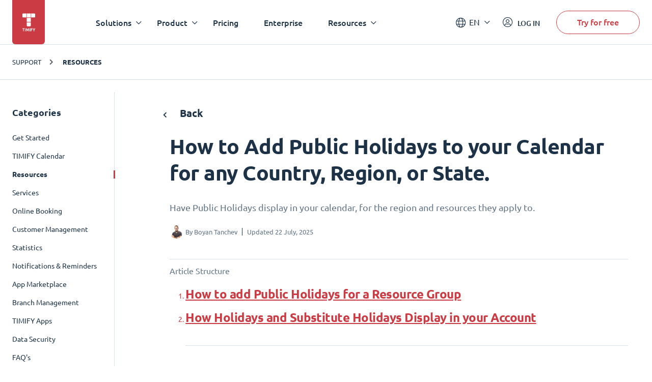

--- FILE ---
content_type: text/html; charset=UTF-8
request_url: https://www.timify.com/en/support/4842614-how-to-add-public-holidays-to-your-calendar-for-any-country-region-or-state/
body_size: 9353
content:
<!DOCTYPE html><html lang="en"><head><title>Support | How to Add Public Holidays to your Calendar for any Country, Region, or State.</title><meta http-equiv="Content-Type" content="text/html; charset=utf-8"><meta name="keywords" content=""><meta name="description" content="Discover helpful tips on Resources with our guide: How to Add Public Holidays to your Calendar for any Country, Region, or State. - Master your experience with TIMIFY."><meta name="Author" content=""><meta name="publisher" content=""><meta name="Robots" content="index, follow"><meta name="Content-Language" content="en"><meta http-equiv="pragma" content="no-cache"><meta id="viewport" name="viewport" content="width=device-width, initial-scale=1, maximum-scale=5, user-scalable=no"/><meta name="google-site-verification" content="qGdlAhbJO-x6jMwR4k4EPMy58HfqTyyUmnw7WhSpFww"><meta name="google-site-verification" content="xowoSYEpBQTkch8MdZqOR1N0Y_qYnHf0kYQ0Ts-bswU"><link rel="alternate" hreflang="x-default" href="https://www.timify.com/en/support/4842614-how-to-add-public-holidays-to-your-calendar-for-any-country-region-or-state/"><link rel="alternate" hreflang="bg" href="https://www.timify.com/bg/support/4842614-how-to-add-public-holidays-to-your-calendar-for-any-country-region-or-state/"><link rel="alternate" hreflang="de" href="https://www.timify.com/de/support/4842614-so-zeigen-sie-feiertage-in-ihrem-kalender-an/"><link rel="alternate" hreflang="es" href="https://www.timify.com/es/support/4842614-como-ingresar-los-dias-festivos-en-tu-calendario/"><link rel="alternate" hreflang="fi" href="https://www.timify.com/fi/support/4842614-how-to-add-public-holidays-to-your-calendar-for-any-country-region-or-state/"><link rel="alternate" hreflang="fr" href="https://www.timify.com/fr/support/4842614-comment-afficher-les-jours-feries-dans-votre-calendrier/"><link rel="alternate" hreflang="it" href="https://www.timify.com/it/support/4842614-how-to-add-public-holidays-to-your-calendar-for-any-country-region-or-state/"><link rel="alternate" hreflang="nl" href="https://www.timify.com/nl/support/4842614-how-to-add-public-holidays-to-your-calendar-for-any-country-region-or-state/"><link rel="alternate" hreflang="sv" href="https://www.timify.com/sv/support/4842614-how-to-add-public-holidays-to-your-calendar-for-any-country-region-or-state/"><link rel="alternate" hreflang="en" href="https://www.timify.com/en/support/4842614-how-to-add-public-holidays-to-your-calendar-for-any-country-region-or-state/"><link rel="icon" type="image/png" href="https://www.timify.com/data/img/favicon.png?v=1.1"><link rel="stylesheet" type="text/css" href="https://www.timify.com/data/css/dist.css?v=1.10.9"/><script type="text/javascript">var data_server = 'https://www.timify.com/data/',baseUrl = '/en/',domain = 'www.timify.com',counterDecimal = '.',counterThousands = ',',gCurrencySettings = {"currency_sign":"&euro;","currency_code":"EUR","currency_position":"1","currency_space":"0","price_divider":".","thousands_divider":"","price_decimals":"2","price_append":""},timifyAPI = 'https://api-v3.terminapp.com',timifyAPIv3 = 'https://api-v3.terminapp.com',timifyAPIv4 = {'url': 'https://api-public.timify.io/','migrate_url': 'https://api-migration.timify.io/','redirect_url': 'https://web.timify.com/','redirect_enterprise_url': 'https://branch-manager.timify.com/','redirect_developer_url': 'https://devs.timify.com/en-gb/#/auth/','redirect_callcentre_url': 'https://call-centre.timify.com/'}, timifyWidgetUrlv4 = '//book.timify.com/',REGION = 'EUROPE',LOCALE = 'EN',API_LOCALE = 'en-gb',APP_MODE = 'production',DNT = 'false',APP_DEBUG = 0, tmfyCampaign = {"key":"6647bfa46801817d8812acff7f8504ee","timestamp":1769038470,"utm_campaign":null,"utm_content":null,"utm_medium":null,"utm_source":"none","utm_term":null},gaTracker;</script><script> window.dataLayer = window.dataLayer || []; function gtag(){dataLayer.push(arguments);}</script><script>(function(w,d,s,l,i){w[l]=w[l]||[];w[l].push({'gtm.start':new Date().getTime(),event:'gtm.js'});var f=d.getElementsByTagName(s)[0],j=d.createElement(s),dl=l!='dataLayer'?'&l='+l:'';j.async=true;j.src='https://www.googletagmanager.com/gtm.js?id='+i+dl;f.parentNode.insertBefore(j,f);})(window,document,'script','dataLayer','GTM-PP8CPSV');</script></head><body class="hover"><div class="body-content-holder"><header class="header dark "><div class="container"><div class="header__logo"><a class="logo" href="/en/"><svg xmlns="http://www.w3.org/2000/svg" width="27" height="36" viewBox="0 0 27 36"><g fill="none" fill-rule="evenodd"><g fill="#CB3B43"><g><path d="M4.278 29.073v1.116H2.721v4.698H1.558V30.19H0v-1.116h4.278zm1.908 0v5.814H5.024v-5.814h1.162zm2.564 0c.09.185.193.413.31.684.117.27.24.564.367.88.126.317.253.64.377.97l.351.931.351-.932c.125-.329.251-.652.378-.968.127-.317.249-.61.366-.881.117-.271.22-.5.31-.684h1.06c.048.386.094.818.137 1.296.042.478.08.977.111 1.494.032.517.062 1.036.09 1.556.027.52.051 1.01.07 1.468h-1.132c-.015-.564-.035-1.18-.06-1.845-.025-.666-.062-1.337-.111-2.014l-.3.78c-.11.285-.218.57-.325.856-.107.285-.21.558-.31.818-.1.26-.185.482-.254.667h-.813l-.254-.667c-.1-.26-.204-.533-.31-.818l-.325-.856-.3-.78c-.05.677-.087 1.348-.112 2.014-.025.665-.044 1.28-.06 1.845H7.23c.02-.459.043-.948.07-1.468.028-.52.058-1.039.09-1.556.033-.517.07-1.016.112-1.494.042-.478.088-.91.138-1.296h1.11zm6.477 0v5.814h-1.162v-5.814h1.162zm4.651 0v1.099h-2.295v1.217h2.042v1.1h-2.042v2.398H16.42v-5.814h3.458zm1.819 0c.158.402.33.8.513 1.197.184.396.38.792.589 1.188.208-.396.407-.792.596-1.188.19-.396.364-.795.523-1.197H25.2c-.283.626-.576 1.234-.88 1.82-.303.588-.623 1.178-.96 1.771v2.223h-1.164v-2.206c-.338-.593-.66-1.186-.965-1.78-.305-.592-.6-1.202-.883-1.828h1.349zm-5.22-11.63v6.3c0 .802-.651 1.453-1.454 1.453h-4.846c-.803 0-1.454-.65-1.454-1.453v-6.3h7.754zm0-8.721v7.753H8.723V8.722h7.754zM7.754 0v7.753h-6.3C.65 7.753 0 7.102 0 6.299V1.454C0 .65.651 0 1.454 0h6.3zm8.723 0v7.753H8.723V0h7.754zm7.27 0c.802 0 1.453.651 1.453 1.454v4.845c0 .803-.651 1.454-1.454 1.454h-6.3V0h6.3z" transform="translate(-19.000000, -9.000000) translate(19.900000, 9.582534)"/></g></g></g></svg></a></div><div class="header__menu"><nav class="navigation"><ul class="main-nav"><li class="main-nav__item main-nav__item--has-childrens"><div class="main-nav__link">Solutions</div><div class="main-nav-child "><div class="container"><div class="col-25 main-nav-child__column"><div class="main-nav-child__heading"> Solutions for</div><ul class="main-nav-child__items"> <li class="main-nav-child__item"> <a href="https://www.timify.com/en/solutions/online-booking-system-for-small-businesses/" target="_blank" class="main-nav-child__link"> <span class="main-nav-child__link-title">Small and Medium Businesses</span> <span class="main-nav-child__link-subtitle">Streamline bookings and admin processes</span> </a> </li> <li class="main-nav-child__item"> <a href="https://www.timify.com/en/solutions/enterprises/" target="_blank" class="main-nav-child__link"> <span class="main-nav-child__link-title">Enterprises</span> <span class="main-nav-child__link-subtitle">Booking and scheduling solutions at scale</span> </a> </li> <li class="main-nav-child__item"> <a href="/en/partners/" target="_blank" class="main-nav-child__link"> <span class="main-nav-child__link-title">Partners</span> <span class="main-nav-child__link-subtitle">Expand your business potential with TIMIFY</span> </a> </li> </ul></div><div class="col-75 main-nav-child__column"><div class="main-nav-child__heading"> By Industries</div><div class="main-nav-child__content"> <ul class="main-nav-child__list"> <li> <a href="/en/solutions/retail-scheduling-software/" > <img src="https://cdn.timify.com/uploads/v2header/A_Retail_4x-20210702102546-134.webp" srcset="https://cdn.timify.com/uploads/v2header/B_Retail_4x-20210702102546-134.webp 2x, https://cdn.timify.com/uploads/v2header/C_Retail_4x-20210702102546-134.webp 3x" alt="Online scheduling system for retail businesses" loading="lazy" > <span class="main-nav-child__list-text">Retail</span> </a> </li> <li> <a href="/en/solutions/financial-services-scheduling-software/" > <img src="https://cdn.timify.com/uploads/v2header/A_Finance_4x-20210702102609-193.webp" srcset="https://cdn.timify.com/uploads/v2header/B_Finance_4x-20210702102609-193.webp 2x, https://cdn.timify.com/uploads/v2header/C_Finance_4x-20210702102609-193.webp 3x" alt="Scheduling software for banks and financial institutions" loading="lazy" > <span class="main-nav-child__list-text">Finance</span> </a> </li> <li> <a href="/en/solutions/real-estate-scheduling-software/" > <img src="https://cdn.timify.com/uploads/v2header/A_Real_Estate_4x-20210702104042-245.webp" srcset="https://cdn.timify.com/uploads/v2header/B_Real_Estate_4x-20210702104042-245.webp 2x, https://cdn.timify.com/uploads/v2header/C_Real_Estate_4x-20210702104042-245.webp 3x" alt="Real Estate Appointment Scheduling Software" loading="lazy" > <span class="main-nav-child__list-text">Real Estate</span> </a> </li> <li> <a href="/en/solutions/recruiting-scheduling-software/" > <img src="https://cdn.timify.com/uploads/v2header/A_Interview_4x-20210702110213-407.webp" srcset="https://cdn.timify.com/uploads/v2header/B_Interview_4x-20210702110213-407.webp 2x, https://cdn.timify.com/uploads/v2header/C_Interview_4x-20210702110213-407.webp 3x" alt="Interview scheduling software for Recruiters and HR Managers" loading="lazy" > <span class="main-nav-child__list-text">Recruitment</span> </a> </li> <li> <a href="/en/solutions/appointment-booking-for-government-agencies/" > <img src="https://cdn.timify.com/uploads/v2header/A_Public_4x-20210702103900-939.webp" srcset="https://cdn.timify.com/uploads/v2header/B_Public_4x-20210702103900-939.webp 2x, https://cdn.timify.com/uploads/v2header/C_Public_4x-20210702103900-939.webp 3x" alt="Scheduling tool for the public sector" loading="lazy" > <span class="main-nav-child__list-text">Public</span> </a> </li> <li> <a href="/en/solutions/appointment-booking-for-schools/" > <img src="https://cdn.timify.com/uploads/v2header/A_Education_4x-20210702110245-488.webp" srcset="https://cdn.timify.com/uploads/v2header/B_Education_4x-20210702110245-488.webp 2x, https://cdn.timify.com/uploads/v2header/C_Education_4x-20210702110245-488.webp 3x" alt="Online class sign up and schedule management" loading="lazy" > <span class="main-nav-child__list-text">Education</span> </a> </li> <li> <a href="/en/solutions/beauty-salon-scheduling-software/" > <img src="https://cdn.timify.com/uploads/v2header/A_Beauty_4x-20210702102214-184.webp" srcset="https://cdn.timify.com/uploads/v2header/B_Beauty_4x-20210702102214-184.webp 2x, https://cdn.timify.com/uploads/v2header/C_Beauty_4x-20210702102214-184.webp 3x" alt="Online appointment scheduling for Salons" loading="lazy" > <span class="main-nav-child__list-text">Beauty</span> </a> </li> <li> <a href="/en/solutions/medical-scheduling-software/" > <img src="https://cdn.timify.com/uploads/v2header/A_Medical_4x-20210702104108-691.webp" srcset="https://cdn.timify.com/uploads/v2header/B_Medical_4x-20210702104108-691.webp 2x, https://cdn.timify.com/uploads/v2header/C_Medical_4x-20210702104108-691.webp 3x" alt="Medical scheduling software for healthcare professionals and medical centres" loading="lazy" > <span class="main-nav-child__list-text">Medical</span> </a> </li> <li> <a href="/en/solutions/appointment-scheduling-consultants/" > <img src="https://cdn.timify.com/uploads/v2header/A_Consultant_4x-20210702103839-834.webp" srcset="https://cdn.timify.com/uploads/v2header/B_Consultant_4x-20210702103839-834.webp 2x, https://cdn.timify.com/uploads/v2header/C_Consultant_4x-20210702103839-834.webp 3x" alt="Online appointment scheduling for consultants and agencies" loading="lazy" > <span class="main-nav-child__list-text">Consultancy</span> </a> </li> <li> <a href="/en/solutions/sports-and-fitness-booking-system/" > <img src="https://cdn.timify.com/uploads/v2header/A_Gym_Personal_4x-20210702102557-533.webp" srcset="https://cdn.timify.com/uploads/v2header/B_Gym_Personal_4x-20210702102557-533.webp 2x, https://cdn.timify.com/uploads/v2header/C_Gym_Personal_4x-20210702102557-533.webp 3x" alt="Online booking system for gyms and personal trainers" loading="lazy" > <span class="main-nav-child__list-text">Sport</span> </a> </li> <li> <a href="/en/solutions/appointment-scheduling-software-optical-retail/" > <img src="https://cdn.timify.com/uploads/v2header/A_optical-20230406162242-754.webp" srcset="https://cdn.timify.com/uploads/v2header/B_optical-20230406162242-754.webp 2x, https://cdn.timify.com/uploads/v2header/C_optical-20230406162242-754.webp 3x" alt="" loading="lazy" > <span class="main-nav-child__list-text">Optical</span> </a> </li> </ul> </div></div></div></div></li><li class="main-nav__item main-nav__item--has-childrens"><div class="main-nav__link">Product</div><div class="main-nav-child main-nav-child--grayed"><div class="container"><div class="col-50 main-nav-child__column"><div class="main-nav-child__heading"> Core Features</div><div class="main-nav-child__content"> <ul class="main-nav-child__list"> <li> <a href="/en/features/online-calendar-for-teams/" > <img src="https://cdn.timify.com/uploads/v2header/A_Online_Calendar_4x_20210822162027_224-20231113124854-492.webp" srcset="https://cdn.timify.com/uploads/v2header/B_Online_Calendar_4x_20210822162027_224-20231113124854-492.webp 2x, https://cdn.timify.com/uploads/v2header/C_Online_Calendar_4x_20210822162027_224-20231113124854-492.webp 3x" alt="icon online calendar" loading="lazy" > <span class="main-nav-child__list-text">Online Calendar</span> </a> </li> <li> <a href="/en/features/online-appointment-booking/" > <img src="https://cdn.timify.com/uploads/v2header/A_Appointment_Booking_4x_20210822162043_144-20231113124933-821.webp" srcset="https://cdn.timify.com/uploads/v2header/B_Appointment_Booking_4x_20210822162043_144-20231113124933-821.webp 2x, https://cdn.timify.com/uploads/v2header/C_Appointment_Booking_4x_20210822162043_144-20231113124933-821.webp 3x" alt="icon Flexible appointment booking" loading="lazy" > <span class="main-nav-child__list-text">Appointment Booking</span> </a> </li> <li> <a href="/en/features/resource-management/" > <img src="https://cdn.timify.com/uploads/v2header/A_Resource_Management_4x_20210822162053_742-20231113125015-472.webp" srcset="https://cdn.timify.com/uploads/v2header/B_Resource_Management_4x_20210822162053_742-20231113125015-472.webp 2x, https://cdn.timify.com/uploads/v2header/C_Resource_Management_4x_20210822162053_742-20231113125015-472.webp 3x" alt="icon Resource Management" loading="lazy" > <span class="main-nav-child__list-text">Resource Management</span> </a> </li> <li> <a href="/en/features/service-management/" > <img src="https://cdn.timify.com/uploads/v2header/A_Service_Management_4x_20210822162104_863-20231113125044-492.webp" srcset="https://cdn.timify.com/uploads/v2header/B_Service_Management_4x_20210822162104_863-20231113125044-492.webp 2x, https://cdn.timify.com/uploads/v2header/C_Service_Management_4x_20210822162104_863-20231113125044-492.webp 3x" alt="icon Service Management" loading="lazy" > <span class="main-nav-child__list-text">Service Management</span> </a> </li> <li> <a href="/en/features/customer-management/" > <img src="https://cdn.timify.com/uploads/v2header/A_Customer_Management_4x_20210822162112_159-20231113125121-554.webp" srcset="https://cdn.timify.com/uploads/v2header/B_Customer_Management_4x_20210822162112_159-20231113125121-554.webp 2x, https://cdn.timify.com/uploads/v2header/C_Customer_Management_4x_20210822162112_159-20231113125121-554.webp 3x" alt="icon Online Customer Management" loading="lazy" > <span class="main-nav-child__list-text">Customer Management</span> </a> </li> <li> <a href="/en/features/statistics/" > <img src="https://cdn.timify.com/uploads/v2header/A_Statistics_4x_20210822162121_398-20231113125154-236.webp" srcset="https://cdn.timify.com/uploads/v2header/B_Statistics_4x_20210822162121_398-20231113125154-236.webp 2x, https://cdn.timify.com/uploads/v2header/C_Statistics_4x_20210822162121_398-20231113125154-236.webp 3x" alt="icon statistics" loading="lazy" > <span class="main-nav-child__list-text">Statistics</span> </a> </li> <li> <a href="/en/features/management-apps/" > <img src="https://cdn.timify.com/uploads/v2header/A_Management_Apps_4x_20210822162130_816-20231113125229-545.webp" srcset="https://cdn.timify.com/uploads/v2header/B_Management_Apps_4x_20210822162130_816-20231113125229-545.webp 2x, https://cdn.timify.com/uploads/v2header/C_Management_Apps_4x_20210822162130_816-20231113125229-545.webp 3x" alt="icons devices" loading="lazy" > <span class="main-nav-child__list-text">Management Apps</span> </a> </li> </ul> <div> <a href="/en/features/" class="red-link" > Explore all </a> </div> </div></div><div class="col-25 main-nav-child__column"><div class="main-nav-child__heading"> Add-ons</div><ul class="main-nav-child__items"> <li class="main-nav-child__item"> <a href="/en/features/branch-manager/" class="main-nav-child__link"> <span class="main-nav-child__link-title">Branch Manager</span> </a> </li> <li class="main-nav-child__item"> <a href="https://www.timify.com/en/features/call-centre/" class="main-nav-child__link"> <span class="main-nav-child__link-title">Call Center</span> </a> </li> <li class="main-nav-child__item"> <a href="/en/features/developer-platform/" class="main-nav-child__link"> <span class="main-nav-child__link-title">Developer Platform</span> </a> </li> </ul><div> <a href="/en/addons/" class="red-link" > Explore all </a></div></div><div class="col-25 main-nav-child__column"><div class="main-nav-child__heading"> Marketplace Apps</div><div class="main-nav-child__content"> <div> <ul class="app-logos"> <li> <a href="https://www.timify.com/en/solutions/assistant/" target="_blank" > <img src="https://cdn.timify.com/uploads/v2header/A_Group_17-20241220150544-816.webp" srcset="https://cdn.timify.com/uploads/v2header/B_Group_17-20241220150544-816.webp 2x" alt="timify assistant logo header website" loading="lazy" > <span class="main-nav-child__list-text">TIMIFY Assistant</span> </a> </li> <li> <a href="https://www.timify.com/en/marketplace/reserve-with-google/" target="_blank" > <img src="https://cdn.timify.com/uploads/v2header/A_tempImagewcZ02v-20250128160513-371.webp" srcset="https://cdn.timify.com/uploads/v2header/B_tempImagewcZ02v-20250128160513-371.webp 2x" alt="google ikone" loading="lazy" > <span class="main-nav-child__list-text">Reserve with Google</span> </a> </li> <li> <img src="https://cdn.timify.com/uploads/v2header/A_Google_Calendar-20231113125526-167.webp" srcset="https://cdn.timify.com/uploads/v2header/B_Google_Calendar-20231113125526-167.webp 2x" alt="" loading="lazy" > <span class="main-nav-child__list-text">Google Calendar</span> </li> <li> <img src="https://cdn.timify.com/uploads/v2header/A_Meta-20231113125634-192.webp" srcset="https://cdn.timify.com/uploads/v2header/B_Meta-20231113125634-192.webp 2x" alt="logo meta" loading="lazy" > <span class="main-nav-child__list-text">Integration with Meta</span> </li> <li> <a href="https://www.timify.com/en/marketplace/invoice-and-pos/" target="_blank" > <img src="https://cdn.timify.com/uploads/v2header/A_Invoice_app_icon-20250212165753-672.webp" srcset="https://cdn.timify.com/uploads/v2header/B_Invoice_app_icon-20250212165753-672.webp 2x" alt="icon survey app" loading="lazy" > <span class="main-nav-child__list-text">Invoice App</span> </a> </li> </ul> </div> <div> <a href="/en/marketplace/" class="red-link" > Explore all </a> </div> </div></div></div></div></li><li class="main-nav__item "><a href="/en/plans/" class="main-nav__link" >Pricing</a></li><li class="main-nav__item "><a href="https://www.timify.com/en/solutions/enterprises/" class="main-nav__link" >Enterprise</a></li><li class="main-nav__item main-nav__item--has-childrens"><div class="main-nav__link">Resources</div><div class="main-nav-child "><div class="container"><div class="col-25 main-nav-child__column"><div class="main-nav-child__heading"> Help Center</div><div class="main-nav-child__content"> <ul class="main-nav-child__list"> <li> <a href="https://www.timify.com/en/support/1776714-get-started/" target="_blank" > <img src="https://cdn.timify.com/uploads/v2header/A_B_getting_started_icon_2x_20221128161619_975-20241125171011-974.webp" srcset="https://cdn.timify.com/uploads/v2header/B_B_getting_started_icon_2x_20221128161619_975-20241125171011-974.webp 2x, https://cdn.timify.com/uploads/v2header/C_B_getting_started_icon_2x_20221128161619_975-20241125171011-974.webp 3x" alt="Get Started icon" loading="lazy" > <span class="main-nav-child__list-text">Get Started</span> </a> </li> <li> <a href="https://www.timify.com/en/support/2609671-timify-calendar/" target="_blank" > <img src="https://cdn.timify.com/uploads/v2header/A_B_timify_calendar_icon_2x_20221128162138_270-20241125171055-992.webp" srcset="https://cdn.timify.com/uploads/v2header/B_B_timify_calendar_icon_2x_20221128162138_270-20241125171055-992.webp 2x, https://cdn.timify.com/uploads/v2header/C_B_timify_calendar_icon_2x_20221128162138_270-20241125171055-992.webp 3x" alt="timfiy calendar icon" loading="lazy" > <span class="main-nav-child__list-text">TIMIFY Calendar</span> </a> </li> <li> <a href="https://www.timify.com/en/support/2609674-online-booking/" > <img src="https://cdn.timify.com/uploads/v2header/A_B_Online_booking__1__20221128172801_509-20241125171130-426.webp" srcset="https://cdn.timify.com/uploads/v2header/B_B_Online_booking__1__20221128172801_509-20241125171130-426.webp 2x, https://cdn.timify.com/uploads/v2header/C_B_Online_booking__1__20221128172801_509-20241125171130-426.webp 3x" alt="online booking icon" loading="lazy" > <span class="main-nav-child__list-text">Online Booking</span> </a> </li> </ul> <div> <a href="https://www.timify.com/en/support/" class="red-link" target="_blank" > Visit our Support Centre </a> </div> </div></div><div class="col-50 main-nav-child__column"><div class="main-nav-child__heading"> Get Inspired</div><ul class="main-nav-child__items"> <li class="main-nav-child__item"> <a href="https://www.timify.com/en/resources/ebook-guides/" target="_blank" class="main-nav-child__link"> <span class="main-nav-child__link-title">Ebooks &amp; Guides</span> <span class="main-nav-child__link-subtitle">Download our ebooks and guides.</span> </a> </li> <li class="main-nav-child__item"> <a href="https://www.timify.com/en/customers/" target="_blank" class="main-nav-child__link"> <span class="main-nav-child__link-title">Customer Stories</span> <span class="main-nav-child__link-subtitle">Learn how companies around the world are using TIMIFY.</span> </a> </li> <li class="main-nav-child__item"> <a href="https://www.timify.com/en/blog/" target="_blank" class="main-nav-child__link"> <span class="main-nav-child__link-title">Blog</span> <span class="main-nav-child__link-subtitle">Find articles about the topics you are interested in.</span> </a> </li> </ul></div><div class="col-25 main-nav-child__column"></div></div></div></li></ul></nav><div class="mobile-buttons"><a class="btn btn--primary"href="/en/registration/">Try for free</a><a href="https://web.timify.com/?locale=en-gb"class="btn btn--outline btn--ouline-red">LOG IN</a></div></div><div class="header__actions"><div class="lang-switcher"><div class="selected-lang">EN</div><ul class="lang-switcher__dropdown"><li value="de"data-href-lang="https://www.timify.com/de/support/4842614-so-zeigen-sie-feiertage-in-ihrem-kalender-an/"><a href="https://www.timify.com/de/support/4842614-so-zeigen-sie-feiertage-in-ihrem-kalender-an/">Deutsch</a></li><li value="nl"data-href-lang="https://www.timify.com/nl/support/4842614-how-to-add-public-holidays-to-your-calendar-for-any-country-region-or-state/"><a href="https://www.timify.com/nl/support/4842614-how-to-add-public-holidays-to-your-calendar-for-any-country-region-or-state/">Dutch</a></li><li value="en"data-href-lang="https://www.timify.com/en/support/4842614-how-to-add-public-holidays-to-your-calendar-for-any-country-region-or-state/" class="selected" ><a href="https://www.timify.com/en/support/4842614-how-to-add-public-holidays-to-your-calendar-for-any-country-region-or-state/">English</a></li><li value="es"data-href-lang="https://www.timify.com/es/support/4842614-como-ingresar-los-dias-festivos-en-tu-calendario/"><a href="https://www.timify.com/es/support/4842614-como-ingresar-los-dias-festivos-en-tu-calendario/">Espa&ntilde;ol</a></li><li value="fr"data-href-lang="https://www.timify.com/fr/support/4842614-comment-afficher-les-jours-feries-dans-votre-calendrier/"><a href="https://www.timify.com/fr/support/4842614-comment-afficher-les-jours-feries-dans-votre-calendrier/">Fran&ccedil;ais</a></li><li value="it"data-href-lang="https://www.timify.com/it/support/4842614-how-to-add-public-holidays-to-your-calendar-for-any-country-region-or-state/"><a href="https://www.timify.com/it/support/4842614-how-to-add-public-holidays-to-your-calendar-for-any-country-region-or-state/">Italiano</a></li><li value="bg"data-href-lang="https://www.timify.com/bg/support/4842614-how-to-add-public-holidays-to-your-calendar-for-any-country-region-or-state/"><a href="https://www.timify.com/bg/support/4842614-how-to-add-public-holidays-to-your-calendar-for-any-country-region-or-state/">Български</a></li></ul></div><a href="https://web.timify.com/?locale=en-gb"class="login"><i class="fal fa-user-circle"></i><span class="main-nav-child__list-text">LOG IN</span></a><a class="btn btn--outline btn--start"href="/en/registration/">Try for free</a><div class="hamburger"><i class="fal fa-bars"></i><i class="fal fa-times"></i></div></div></div></header><div class="support-wrapper"> <div class="support-article-wrapper"> <div class="support-breadcrumbs"> <div class="container"> <div class="breadcrumbs-wrapper"> <ul> <li> <a href="/en/support/"> Support </a> </li> <li class="active"> <a href="/en/support//2560207-resources"> Resources </a> </li> </ul> </div> </div> </div> <div class="support-article-container"> <div class="container container--support"> <aside> <div class="h5">Categories</div> <ul> <li > <a href="/en/support//1776714-get-started"> Get Started </a> </li> <li > <a href="/en/support//2609671-timify-calendar"> TIMIFY Calendar </a> </li> <li class="active"> <a href="/en/support//2560207-resources"> Resources </a> </li> <li > <a href="/en/support//2609680-services"> Services </a> </li> <li > <a href="/en/support//2609674-online-booking"> Online Booking </a> </li> <li > <a href="/en/support//2609681-customer-management"> Customer Management </a> </li> <li > <a href="/en/support//2732531-statistics"> Statistics </a> </li> <li > <a href="/en/support//2609687-notifications-reminders"> Notifications &amp; Reminders </a> </li> <li > <a href="/en/support//1776715-app-marketplace"> App Marketplace </a> </li> <li > <a href="/en/support//2732511-branch-management"> Branch Management </a> </li> <li > <a href="/en/support//1776716-timify-apps"> TIMIFY Apps </a> </li> <li > <a href="/en/support//3035141-data-security"> Data Security </a> </li> <li > <a href="/en/support//1776720-faqs"> FAQ&#39;s </a> </li> <li > <a href="/en/support//11087075-timify-assistant"> TIMIFY Assistant </a> </li> </ul> <div class="share-container"> <div class="share-text">Share this post:</div> <div class="share-links"> <a href="https://www.facebook.com/sharer.php?u=https://www.timify.com/en/support/4842614-how-to-add-public-holidays-to-your-calendar-for-any-country-region-or-state/" onclick="window.open('https://www.facebook.com/sharer.php?u=https://www.timify.com/en/support/4842614-how-to-add-public-holidays-to-your-calendar-for-any-country-region-or-state/','facebook','width=600,height=400')" target="popup" > <i class="fab fa-facebook"></i> </a> <a href="https://twitter.com/share?url=https://www.timify.com/en/support/4842614-how-to-add-public-holidays-to-your-calendar-for-any-country-region-or-state/&text=How to Add Public Holidays to your Calendar for any Country, Region, or State." onclick="window.open('https://twitter.com/share?url=https://www.timify.com/en/support/4842614-how-to-add-public-holidays-to-your-calendar-for-any-country-region-or-state/&text=How to Add Public Holidays to your Calendar for any Country, Region, or State.','twitter','width=600,height=400')" target="popup" > <i class="icon-twitter-x"></i> </a> <a href="https://www.linkedin.com/shareArticle?url=https://www.timify.com/en/support/4842614-how-to-add-public-holidays-to-your-calendar-for-any-country-region-or-state/&title=How to Add Public Holidays to your Calendar for any Country, Region, or State." onclick="window.open('https://www.linkedin.com/shareArticle?url=https://www.timify.com/en/support/4842614-how-to-add-public-holidays-to-your-calendar-for-any-country-region-or-state/&title=How to Add Public Holidays to your Calendar for any Country, Region, or State.','linkedin-in','width=600,height=400')" target="popup" > <i class="fab fa-linkedin-in"></i> </a> </div> </div> </aside> <div class="col-80"> <div class="back-button"> <a onclick="history.back()" href="javascript:;"> <i class="far fa-chevron-left"></i> Back </a> </div> <div class="content content__narrow"> <div class="article intercom-force-break"> <div class="article__meta" dir="ltr"> <h1 class="t__h1">How to Add Public Holidays to your Calendar for any Country, Region, or State.</h1> <div class="article__desc"> Have Public Holidays display in your calendar, for the region and resources they apply to. </div> <div class="support-collections-item__details"> <div class="support-collections-item__author"> <div class="support-collections-item__author-img"> <img src="https://static.intercomassets.com/avatars/190588/square_128/Screen_Shot_2015-08-06_at_11.03.14-1462421833-1462475491.png" alt="Timify"> </div> <div class="support-collections-item__author-info"> <div class="support-collections-item__author-name"> By <span>Boyan Tanchev</span> </div> <div class="support-collections-item__published-at"> Updated 22 July, 2025 </div> </div> </div> </div> </div> <articles> <p class="no-margin">Article Structure</p><ol><li><h1 id="h_c40d3bba9b"><a href="https://www.timify.com/en/support/4842614-how-to-add-public-holidays-to-your-calendar-for-any-country-region-or-state/#h_8b8b20070e" target="_blank" class="intercom-content-link">How to add Public Holidays for a Resource Group</a> </h1></li><li><h1 id="h_e5614ae28d"><a href="https://www.timify.com/en/support/4842614-how-to-add-public-holidays-to-your-calendar-for-any-country-region-or-state/#h_a20329bcd1" target="_blank" class="intercom-content-link">How Holidays and Substitute Holidays Display in your Account</a></h1><p class="no-margin"></p><hr><p class="no-margin"></p></li></ol><h1 id="h_8b8b20070e">1. How to display Public Holidays for Resources</h1><h2 id="h_3fd6b09268">Step 1</h2><p class="no-margin">From your navigation, go to <b>Settings</b> -&gt; <b>Bookings</b> and select the <b>Calendar</b> tab. To access the <b>Public Holiday Resource Groups</b> setting, click on the red edit button.</p><p class="no-margin"></p><div class="intercom-container"><img src="https://downloads.intercomcdn.com/i/o/294227302/0bd56862a984bc8d61b346e5/Screen+Shot+2021-02-01+at+08.07.12.png?expires=1769037300&amp;signature=677d7c7ff9dc54f33d392f256b614739b9de7f91808757b66d1c2087fc5783ea&amp;req=dikjFMt5noFdFb4f3HP0gD1cSnewuwH1ylgDFGxr5CvivPpLRvWuleWVWOnz%0Aiyw%3D%0A"></div><h2 id="h_e90444080d">Step 2</h2><p class="no-margin">Enable the setting: a new resource group displays, with drop-downs so you can select the region(s) you want holidays to display for, and the resources. </p><p class="no-margin"></p><p class="no-margin">In the example below, we selected "UK (England)" as the region, and assigned the resource group "London Team". </p><p class="no-margin"></p><p class="no-margin">ℹ️ <b>You can add all resources; resource categories, and/or individual resources. </b></p><p class="no-margin"></p><div class="intercom-container"><img src="https://downloads.intercomcdn.com/i/o/342883338/883e94759ca14bd39a4ae8e0/Screenshot+2021-05-28+at+09.24.12.png?expires=1769037300&amp;signature=1c22379eeafacb9f7cc330668f345c19547c240b320f91c5c407c38116a70393&amp;req=dyQlHsF9noJXFb4f3HP0gM8PgrI0W1gUMypDSATrC8K7FtrxL4xRi6YCHuo8%0AbbQ%3D%0A"></div><p class="no-margin">You can add multiple resource groups, to cover all the regions your resources are located in. When you're done, hit save and return to your <b>Settings Preview</b>. Now an overview of your Public Holidays will display, like this:</p><p class="no-margin"></p><div class="intercom-container"><img src="https://downloads.intercomcdn.com/i/o/294244591/e99390679cfc9acfe8f4b1fd/Screen+Shot+2021-02-01+at+09.14.27.png?expires=1769037300&amp;signature=35c37f260aa55fed376db2ee0843e7443d78dc01e51869d55f14a060a3dd16e2&amp;req=dikjFM16mIheFb4f3HP0gPm3WVdR52iH1CLKibM2ElBIMC79bBt8nrvcJ0XE%0Akiw%3D%0A"></div><h1 id="h_a20329bcd1">2. How Holidays and Substitute Holidays Display in your Account</h1><p class="no-margin"></p><p class="no-margin">In your calendar and shift plan, the resource view appears pink for all public holidays. To see the name of the holiday, you need to view it in the Shift Plan.</p><p class="no-margin"></p><p class="no-margin">ℹ️ In regions like the UK, national holidays that fall on a weekend get celebrated on a weekday, typically the Friday or Monday before or after the holiday date. In cases like this, holiday displays on your calendar twice: once showing the actual holiday…</p><p class="no-margin"></p><div class="intercom-container"><img src="https://downloads.intercomcdn.com/i/o/342892556/95732e48b3710eb321cba0bf/Screen+Shot+2021-05-28+at+10.06.12.png?expires=1769037300&amp;signature=882164422f6c999d363cd2e59ce9a95a2f48788bde401a2b96e22924ce55af07&amp;req=dyQlHsB8mIRZFb4f3HP0gJf8nXLseiVhPK5m49H%2FYJPuZ37cEwMGAL%2B0vLA%2F%0AgFM%3D%0A"></div><p class="no-margin">…, and again with "substitute day" in brackets:</p><p class="no-margin"></p><div class="intercom-container"><img src="https://downloads.intercomcdn.com/i/o/342892448/476cd3e045dd1d25e8f3a2ff/Screen+Shot+2021-05-28+at+10.04.56.png?expires=1769037300&amp;signature=ba18d7d23fab4cd1043a383d8b9bbf0399a6338360a1ab833dba332a7bfb5777&amp;req=dyQlHsB8mYVXFb4f3HP0gCxLtRcgtwUQaakynf6gpUmVdSPhe2SR7Xpxx%2B3d%0AWD4%3D%0A"></div><p class="no-margin"></p><hr><p class="no-margin"></p><p class="no-margin"></p><p class="no-margin"></p><p class="no-margin"></p><p class="no-margin"></p><p class="no-margin"></p><p class="no-margin"></p><p class="no-margin"></p><p class="no-margin"><br>​</p> </articles> </div> </div> </div> </div> </div> </div></div> <footer class="footer"><div class="footer__top"><div class="container"><div class="footer__modules"><div class="col-60 col-t-70 col-m-100"><h2 class="h1">Have questions about TIMIFY?</h2></div><div class="col-40 col-40--btn col-t-30 col-m-100"><a href="javascript:;"class="btn btn--primary">Contact us</a></div></div><div class="footer__seperator"><div class="col-95 col-t-100 col-m-90"><div class="line"></div></div><div class="col-5 col-t-10"><div class="footer__to-top"><i class="fal fa-long-arrow-up"></i></div></div></div><div class="footer__lists"><div class="col-15 col-15--logos col-t-100"><div class="footer__logos safari_only"><div class="footer__logo"><img src="https://cdn.timify.com/uploads/v2footer/A_logo_gdpr_3x_20210707150106_782-20220414144123-734.webp"srcset="https://cdn.timify.com/uploads/v2footer/B_logo_gdpr_3x_20210707150106_782-20220414144123-734.webp 2x,https://cdn.timify.com/uploads/v2footer/C_logo_gdpr_3x_20210707150106_782-20220414144123-734.webp 3x"alt="TIMIFY EU GDPR Compliance"loading="lazy"width="76"height="76"></div><div class="footer__logo"><a href="https://www.iafcertsearch.org/certified-entity/2SzyDzbyAnFPuCr20c4D2Gp3" target="_blank"><img src="https://cdn.timify.com/uploads/v2footer/A_iso_certification_timify_2x-20240729175057-214.webp"srcset="https://cdn.timify.com/uploads/v2footer/B_iso_certification_timify_2x-20240729175057-214.webp 2x,https://cdn.timify.com/uploads/v2footer/C_iso_certification_timify_2x-20240729175057-214.webp 3x"alt="Certification by Consilium Labs Inc. accredited by ANAB (ANSI National Accreditation Board)"loading="lazy"width="76"height="76"></a></div><div class="footer__logo"><a href="https://www.iafcertsearch.org/certified-entity/2SzyDzbyAnFPuCr20c4D2Gp3" target="_blank"><img src="https://cdn.timify.com/uploads/v2footer/A_ias_accreditation_body_timify_2x-20240729175107-461.webp"srcset="https://cdn.timify.com/uploads/v2footer/B_ias_accreditation_body_timify_2x-20240729175107-461.webp 2x,https://cdn.timify.com/uploads/v2footer/C_ias_accreditation_body_timify_2x-20240729175107-461.webp 3x"alt="International Accreditation Service (IAS)"loading="lazy"width="76"height="76"></a></div></div><div class="footer__logos safari_only"><div class="footer__logo"><img src="https://cdn.timify.com/uploads/v2footer/A_3ff22424_cd69_48e2_832b_a36da72279a9-20240911143156-319.webp"srcset="https://cdn.timify.com/uploads/v2footer/B_3ff22424_cd69_48e2_832b_a36da72279a9-20240911143156-319.webp 2x,https://cdn.timify.com/uploads/v2footer/C_3ff22424_cd69_48e2_832b_a36da72279a9-20240911143156-319.webp 3x"alt="Capterra best value budget"loading="lazy"width="76"height="76"></div><div class="footer__logo"><img src="https://cdn.timify.com/uploads/v2footer/A_03297256_6210_4125_bc7f_4d78f2841485-20240911143202-846.webp"srcset="https://cdn.timify.com/uploads/v2footer/B_03297256_6210_4125_bc7f_4d78f2841485-20240911143202-846.webp 2x,https://cdn.timify.com/uploads/v2footer/C_03297256_6210_4125_bc7f_4d78f2841485-20240911143202-846.webp 3x"alt="software advice best customer support"loading="lazy"width="76"height="76"></div></div></div><div class="col-15 col-15--solutions col-t-20 col-m-50"><ul class="footer__links"><li><h4>Solutions</h4></li><li><a href="https://www.timify.com/en/solutions/online-booking-system-for-small-businesses/">SMBs</a></li><li><a href="https://www.timify.com/da/solutions/enterprises/">Enterprise</a></li><li><a href="/en/solutions/retail-scheduling-software/">Retail</a></li><li><a href="/en/solutions/financial-services-scheduling-software/">Finance</a></li><li><a href="/en/solutions/real-estate-scheduling-software/">Real Estate</a></li><li><a href="/en/solutions/recruiting-scheduling-software/">Human Resources</a></li><li><a href="/en/solutions/appointment-booking-for-schools/">Education</a></li><li><a href="/en/solutions/appointment-booking-for-government-agencies/">Public</a></li><li><a href="/en/solutions/beauty-salon-scheduling-software/">Beauty</a></li><li><a href="/en/solutions/medical-scheduling-software/">Medical</a></li><li><a href="/en/solutions/sports-and-fitness-booking-system/">Sport &amp; Fitness</a></li><li><a href="/en/solutions/appointment-scheduling-consultants/">Consultancy</a></li><li><a href="/en/solutions/appointment-scheduling-software-optical-retail/">Optical</a></li></ul></div><div class="col-15 col-15--features col-t-20 col-m-50"> <ul class="footer__links"><li><h4>Product</h4></li><li><a href="https://www.timify.com/en/features/">Core Features</a></li><li><a href="https://www.timify.com/en/addons/">Add-ons</a></li><li><a href="/en/marketplace/">Marketplace</a></li><li><a href="/en/solutions/security/">Security</a></li><li><h4>Pricing</h4></li><li><a href="https://www.timify.com/da/plans/">Plans</a></li><li><h4>Support</h4></li><li><a href="/en/support/">TIMIFY Help Center</a></li></ul></div><div class="col-15 col-15--products col-t-20 col-m-50"><ul class="footer__links"><li><h4>Connect</h4></li><li><a href="https://www.timify.com/en/registration/">Sign up for free</a></li><li><a href="https://web.timify.com/?locale=en-gb">Log in</a></li><li><a href="https://www.timify.com/en/contact-us/">Contact us</a></li><li><a href="https://www.timify.com/en/demo/">Book a demo</a></li><li><h4>Handy Links</h4></li><li><a href="/en/features/management-apps/#desktop-app">Desktop App</a></li><li><a href="https://www.timify.com/en/features/management-apps/#tablet-app">Tablet App</a></li><li><a href="/en/features/management-apps/#mobile-app">Mobile App</a></li></ul></div><div class="col-15 col-15--support col-t-20 col-m-50"><ul class="footer__links"><li><h4>About</h4></li><li><a href="/en/company/">Company</a></li><li><a href="/en/career/">Career</a></li><li><a href="/en/customers/">Customers</a></li><li><a href="https://www.timify.com/en/blog/" target="_blank" >Blog</a></li><li><h4>Partners</h4></li><li><a href="/en/partners/">Programs</a></li><li><a href="/en/partners/affiliate-partner-program/">Affiliate</a></li></ul></div></div></div></div><div class="footer__bottom"><div class="container"><div class="footer__left"><p>All rights reserved (c) 2013 - 2026 TIMIFY</p></div><div class="footer__center"><ul class="footer__generic-links"><li><a href="/en/pages/imprint/">Imprint</a></li><li><a href="/en/pages/terms-of-use-smb/">Terms and Conditions</a></li><li><a href="/en/legal/">Privacy Policy</a></li></ul></div><div class="footer__social"><ul class="footer__social-list"><li><a href="https://www.facebook.com/TIMIFY" target="_blank"><i class="fa fa-facebook"></i></a></li><li><a href="https://www.instagram.com/timifyofficial/" target="_blank"><i class="fab fa-instagram"></i></a></li><li><a href="https://twitter.com/timify" target="_blank"><i class="icon-twitter-x"></i></a></li><li><a href="https://www.linkedin.com/company/timify" target="_blank"><i class="fab fa-linkedin-in"></i></a></li><li><a href="https://www.youtube.com/channel/UC2JNMk2r_TE3jjOYH-9HUOg" target="_blank"><i class="fab fa-youtube"></i></a></li></ul></div></div></div> </footer><div class="page-overlay"></div></div><script type="text/javascript" defer src="https://www.timify.com/data/js/dist.js?v=1.10.9"></script><noscript><iframe src="https://www.googletagmanager.com/ns.html?id=GTM-PP8CPSV"height="0" width="0" style="display:none;visibility:hidden"></iframe></noscript></body></html>

--- FILE ---
content_type: text/html; charset=UTF-8
request_url: https://www.timify.com/en/ajax/visitor/
body_size: 97
content:
{"status":1,"message":"Success"}